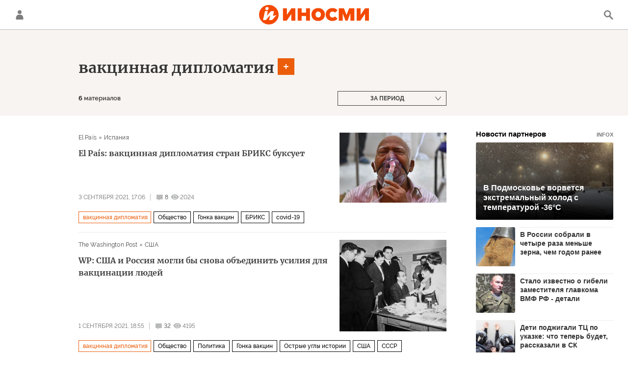

--- FILE ---
content_type: text/javascript; charset=utf-8
request_url: https://rb.infox.sg/json?id=24309&adblock=false&o=0
body_size: 4780
content:
[{"img": "https://rb.infox.sg/img/897515/image_402.jpg?259", "width": "300", "height": "185", "bg_hex": "#7E7F81", "bg_rgb": "126,127,129", "text_color": "#fff", "timestamp": "1769039629864", "created": "1768804711797", "id": "897515", "title": "В Подмосковье ворвется экстремальный холод с температурой -36°С", "category": "others", "body": "Фото: REGIONS/Евгения Гавриленко <br/> В ближайшие дни жителей Центральной России, включая Москву и Московскую область, ждет суровое испытание сибирскими морозами. По данным синоптиков, температура", "source": "regions.ru", "linkTarget": "byDefault", "url": "//rb.infox.sg/click?aid=897515&type=exchange&id=24309&su=aHR0cHM6Ly9jaXMuaW5mb3guc2cvb3RoZXJzL25ld3MvNW9CbEUvP3V0bV9zb3VyY2U9aW5vc21pLnJ1JnV0bV9jYW1wYWlnbj0yNDMwOSZ1dG1fbWVkaXVtPWV4Y2hhbmdlJnV0bV9jb250ZW50PXJlZ2lvbnMucnUmaWQ9aW5vc21pLnJ1"}, {"img": "https://rb.infox.sg/img/847981/image_402.jpg?146", "width": "300", "height": "185", "bg_hex": "#9E9D95", "bg_rgb": "158,157,149", "text_color": "#000", "timestamp": "1769039629864", "created": "1751617202135", "id": "847981", "title": "В России собрали в четыре раза меньше зерна, чем годом ранее", "category": "others", "body": "В России с начала уборочной кампании 2025 года собрали 3,8 млн тонн зерна, что более чем в четыре раза ниже", "source": "expert.ru", "linkTarget": "byDefault", "url": "//rb.infox.sg/click?aid=847981&type=exchange&id=24309&su=aHR0cHM6Ly9jaXMuaW5mb3guc2cvb3RoZXJzL25ld3MvNEx4UFUvP3V0bV9zb3VyY2U9aW5vc21pLnJ1JnV0bV9jYW1wYWlnbj0yNDMwOSZ1dG1fbWVkaXVtPWV4Y2hhbmdlJnV0bV9jb250ZW50PWV4cGVydC5ydSZpZD1pbm9zbWkucnU="}, {"img": "https://rb.infox.sg/img/847982/image_402.jpg?943", "width": "300", "height": "185", "bg_hex": "#5D5B52", "bg_rgb": "93,91,82", "text_color": "#fff", "timestamp": "1769039629864", "created": "1751617239619", "id": "847982", "title": "Стало известно о гибели заместителя главкома ВМФ РФ - детали", "category": "others", "body": "Стало известно о гибели в Курской области заместителя главнокомандующего ВМФ РФ, Героя России, генерал-майора Михаила Гудкова", "source": "expert.ru", "linkTarget": "byDefault", "url": "//rb.infox.sg/click?aid=847982&type=exchange&id=24309&su=aHR0cHM6Ly9jaXMuaW5mb3guc2cvb3RoZXJzL25ld3MvNEx4UFQvP3V0bV9zb3VyY2U9aW5vc21pLnJ1JnV0bV9jYW1wYWlnbj0yNDMwOSZ1dG1fbWVkaXVtPWV4Y2hhbmdlJnV0bV9jb250ZW50PWV4cGVydC5ydSZpZD1pbm9zbWkucnU="}, {"img": "https://rb.infox.sg/img/897140/image_402.jpg?170", "width": "300", "height": "185", "bg_hex": "#404148", "bg_rgb": "64,65,72", "text_color": "#fff", "timestamp": "1769039629864", "created": "1768555394456", "id": "897140", "title": "Дети поджигали ТЦ по указке: что теперь будет, рассказали в СК", "category": "others", "body": "Фото: пресс-служба МВД Следственный комитет России сообщил о задержании подростков в Москве и Чувашии, причастных к повреждению имущества. Такую информацию 16 января озвучила официальный представитель", "source": "regions.ru", "linkTarget": "byDefault", "url": "//rb.infox.sg/click?aid=897140&type=exchange&id=24309&su=aHR0cHM6Ly9jaXMuaW5mb3guc2cvb3RoZXJzL25ld3MvNW81QlEvP3V0bV9zb3VyY2U9aW5vc21pLnJ1JnV0bV9jYW1wYWlnbj0yNDMwOSZ1dG1fbWVkaXVtPWV4Y2hhbmdlJnV0bV9jb250ZW50PXJlZ2lvbnMucnUmaWQ9aW5vc21pLnJ1"}, {"img": "https://rb.infox.sg/img/895372/image_402.jpg?726", "width": "300", "height": "185", "bg_hex": "#483937", "bg_rgb": "72,57,55", "text_color": "#fff", "timestamp": "1769039629864", "created": "1767915609640", "id": "895372", "title": "Умерла Ульяна Семенова", "category": "others", "body": "Известная латвийская баскетболистка Ульяна Семенова умерла в возрасте 73 лет.", "source": "sport-express.ru", "linkTarget": "byDefault", "url": "//rb.infox.sg/click?aid=895372&type=exchange&id=24309&su=aHR0cHM6Ly9jaXMuaW5mb3guc2cvc3BvcnQvbmV3cy81bUY0MS8/dXRtX3NvdXJjZT1pbm9zbWkucnUmdXRtX2NhbXBhaWduPTI0MzA5JnV0bV9tZWRpdW09ZXhjaGFuZ2UmdXRtX2NvbnRlbnQ9c3BvcnQtZXhwcmVzcy5ydSZpZD1pbm9zbWkucnU="}]